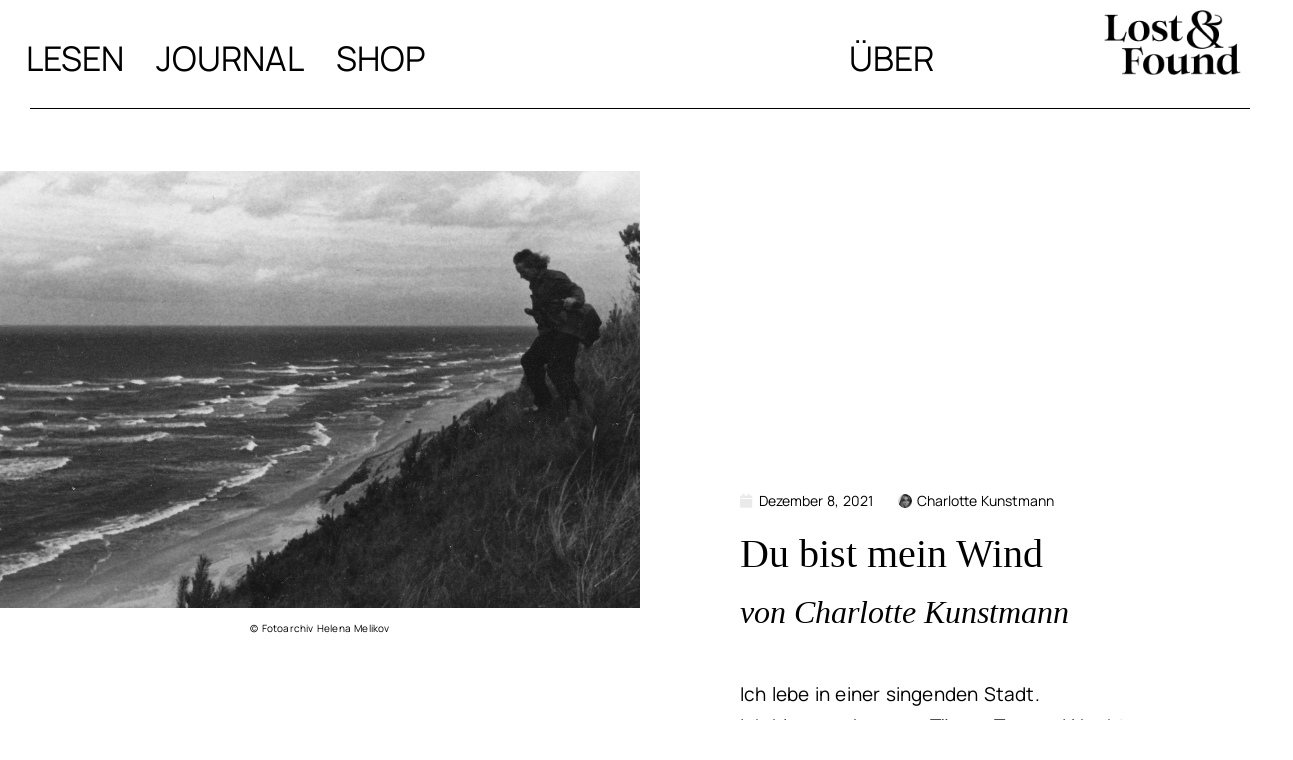

--- FILE ---
content_type: text/html; charset=UTF-8
request_url: https://lostandfound.photo/du-bist-mein-wind/
body_size: 10363
content:
<!DOCTYPE html>
<html lang="de">
<head>
	<meta charset="UTF-8">
		<meta name='robots' content='index, follow, max-image-preview:large, max-snippet:-1, max-video-preview:-1' />
	<style>img:is([sizes="auto" i], [sizes^="auto," i]) { contain-intrinsic-size: 3000px 1500px }</style>
	
	<!-- This site is optimized with the Yoast SEO plugin v26.8 - https://yoast.com/product/yoast-seo-wordpress/ -->
	<title>Du bist mein Wind | Lost &amp; Found</title>
	<link rel="canonical" href="https://lostandfound.photo/du-bist-mein-wind/" />
	<meta property="og:locale" content="de_DE" />
	<meta property="og:type" content="article" />
	<meta property="og:title" content="Du bist mein Wind | Lost &amp; Found" />
	<meta property="og:description" content="Ich lebe in einer singenden Stadt. Ich bin umgeben von Tönen, Tag und Nacht. Der Wind hier, der ist anders, als der in meiner Heimat. Er flötet und pfeift meist leise und feige." />
	<meta property="og:url" content="https://lostandfound.photo/du-bist-mein-wind/" />
	<meta property="og:site_name" content="Lost &amp; Found" />
	<meta property="article:published_time" content="2021-12-08T10:24:00+00:00" />
	<meta property="article:modified_time" content="2022-09-15T10:13:43+00:00" />
	<meta property="og:image" content="https://lostandfound.photo/wp-content/uploads/2022/07/Du-bist-mein-Wind-Charlotte-Kunstmann-Beitrag.jpg" />
	<meta property="og:image:width" content="1000" />
	<meta property="og:image:height" content="683" />
	<meta property="og:image:type" content="image/jpeg" />
	<meta name="author" content="Charlotte Kunstmann" />
	<meta name="twitter:card" content="summary_large_image" />
	<meta name="twitter:label1" content="Verfasst von" />
	<meta name="twitter:data1" content="Charlotte Kunstmann" />
	<meta name="twitter:label2" content="Geschätzte Lesezeit" />
	<meta name="twitter:data2" content="2 Minuten" />
	<script type="application/ld+json" class="yoast-schema-graph">{"@context":"https://schema.org","@graph":[{"@type":"Article","@id":"https://lostandfound.photo/du-bist-mein-wind/#article","isPartOf":{"@id":"https://lostandfound.photo/du-bist-mein-wind/"},"author":{"@id":"https://lostandfound.photo/#/schema/person/cfdadc21f83644a4320d4990efc66438"},"headline":"Du bist mein Wind","datePublished":"2021-12-08T10:24:00+00:00","dateModified":"2022-09-15T10:13:43+00:00","mainEntityOfPage":{"@id":"https://lostandfound.photo/du-bist-mein-wind/"},"wordCount":227,"commentCount":0,"publisher":{"@id":"https://lostandfound.photo/#organization"},"image":{"@id":"https://lostandfound.photo/du-bist-mein-wind/#primaryimage"},"thumbnailUrl":"https://lostandfound.photo/wp-content/uploads/2022/07/Du-bist-mein-Wind-Charlotte-Kunstmann-Beitrag.jpg","keywords":["Fotografie","Poesie"],"articleSection":["Texte"],"inLanguage":"de","potentialAction":[{"@type":"CommentAction","name":"Comment","target":["https://lostandfound.photo/du-bist-mein-wind/#respond"]}]},{"@type":"WebPage","@id":"https://lostandfound.photo/du-bist-mein-wind/","url":"https://lostandfound.photo/du-bist-mein-wind/","name":"Du bist mein Wind | Lost &amp; Found","isPartOf":{"@id":"https://lostandfound.photo/#website"},"primaryImageOfPage":{"@id":"https://lostandfound.photo/du-bist-mein-wind/#primaryimage"},"image":{"@id":"https://lostandfound.photo/du-bist-mein-wind/#primaryimage"},"thumbnailUrl":"https://lostandfound.photo/wp-content/uploads/2022/07/Du-bist-mein-Wind-Charlotte-Kunstmann-Beitrag.jpg","datePublished":"2021-12-08T10:24:00+00:00","dateModified":"2022-09-15T10:13:43+00:00","breadcrumb":{"@id":"https://lostandfound.photo/du-bist-mein-wind/#breadcrumb"},"inLanguage":"de","potentialAction":[{"@type":"ReadAction","target":["https://lostandfound.photo/du-bist-mein-wind/"]}],"author":{"@id":"https://lostandfound.photo/#/schema/person/cfdadc21f83644a4320d4990efc66438"}},{"@type":"ImageObject","inLanguage":"de","@id":"https://lostandfound.photo/du-bist-mein-wind/#primaryimage","url":"https://lostandfound.photo/wp-content/uploads/2022/07/Du-bist-mein-Wind-Charlotte-Kunstmann-Beitrag.jpg","contentUrl":"https://lostandfound.photo/wp-content/uploads/2022/07/Du-bist-mein-Wind-Charlotte-Kunstmann-Beitrag.jpg","width":1000,"height":683,"caption":"Charlotte Kunstmann"},{"@type":"BreadcrumbList","@id":"https://lostandfound.photo/du-bist-mein-wind/#breadcrumb","itemListElement":[{"@type":"ListItem","position":1,"name":"Startseite","item":"https://lostandfound.photo/"},{"@type":"ListItem","position":2,"name":"Du bist mein Wind"}]},{"@type":"WebSite","@id":"https://lostandfound.photo/#website","url":"https://lostandfound.photo/","name":"Lost &amp; Found","description":"Vernacular Fotografie ","publisher":{"@id":"https://lostandfound.photo/#organization"},"potentialAction":[{"@type":"SearchAction","target":{"@type":"EntryPoint","urlTemplate":"https://lostandfound.photo/?s={search_term_string}"},"query-input":{"@type":"PropertyValueSpecification","valueRequired":true,"valueName":"search_term_string"}}],"inLanguage":"de"},{"@type":"Organization","@id":"https://lostandfound.photo/#organization","name":"LostandFound.photo","url":"https://lostandfound.photo/","logo":{"@type":"ImageObject","inLanguage":"de","@id":"https://lostandfound.photo/#/schema/logo/image/","url":"https://lostandfound.photo/wp-content/uploads/2022/07/Lost-and-Found-Logo.png","contentUrl":"https://lostandfound.photo/wp-content/uploads/2022/07/Lost-and-Found-Logo.png","width":4168,"height":1963,"caption":"LostandFound.photo"},"image":{"@id":"https://lostandfound.photo/#/schema/logo/image/"},"sameAs":["https://www.instagram.com/lostandfound.photo/?hl=de"]},{"@type":"Person","@id":"https://lostandfound.photo/#/schema/person/debd158be4e81d099deddf44b7ff1aec","name":"admin","image":{"@type":"ImageObject","inLanguage":"de","@id":"https://lostandfound.photo/#/schema/person/image/01a0771af45d0011c5cf64a8ce017504","url":"https://lostandfound.photo/wp-content/uploads/2022/07/helena-melikov-autorin-portrait-square.jpg","contentUrl":"https://lostandfound.photo/wp-content/uploads/2022/07/helena-melikov-autorin-portrait-square.jpg","caption":"admin"},"sameAs":["http://lostandfound.photo"],"url":"https://lostandfound.photo/author/admin/"},{"@type":"Person","@id":"https://lostandfound.photo/#/schema/person/cfdadc21f83644a4320d4990efc66438","name":"Charlotte Kunstmann","image":{"@type":"ImageObject","inLanguage":"de","@id":"https://lostandfound.photo/#/schema/person/61f04bd52826635695569f0a767cecfa","url":"https://lostandfound.photo/wp-content/uploads/2022/07/Charlotte-Kunstmann-portrait.jpg","contentUrl":"https://lostandfound.photo/wp-content/uploads/2022/07/Charlotte-Kunstmann-portrait.jpg","width":"","height":"","caption":"Charlotte Kunstmann"},"sameAs":["https://charlottekunstmann.com/"],"url":"https://lostandfound.photo/author/charlotte-kunstmann/"}]}</script>
	<!-- / Yoast SEO plugin. -->


<link rel='dns-prefetch' href='//www.googletagmanager.com' />
<link rel="alternate" type="application/rss+xml" title="Lost &amp; Found &raquo; Feed" href="https://lostandfound.photo/feed/" />
<link rel="alternate" type="application/rss+xml" title="Lost &amp; Found &raquo; Kommentar-Feed" href="https://lostandfound.photo/comments/feed/" />
<link rel="alternate" type="application/rss+xml" title="Lost &amp; Found &raquo; Du bist mein Wind-Kommentar-Feed" href="https://lostandfound.photo/du-bist-mein-wind/feed/" />
<style id='classic-theme-styles-inline-css'>
/*! This file is auto-generated */
.wp-block-button__link{color:#fff;background-color:#32373c;border-radius:9999px;box-shadow:none;text-decoration:none;padding:calc(.667em + 2px) calc(1.333em + 2px);font-size:1.125em}.wp-block-file__button{background:#32373c;color:#fff;text-decoration:none}
</style>
<style id='global-styles-inline-css'>
:root{--wp--preset--aspect-ratio--square: 1;--wp--preset--aspect-ratio--4-3: 4/3;--wp--preset--aspect-ratio--3-4: 3/4;--wp--preset--aspect-ratio--3-2: 3/2;--wp--preset--aspect-ratio--2-3: 2/3;--wp--preset--aspect-ratio--16-9: 16/9;--wp--preset--aspect-ratio--9-16: 9/16;--wp--preset--color--black: #000000;--wp--preset--color--cyan-bluish-gray: #abb8c3;--wp--preset--color--white: #FFFFFF;--wp--preset--color--pale-pink: #f78da7;--wp--preset--color--vivid-red: #cf2e2e;--wp--preset--color--luminous-vivid-orange: #ff6900;--wp--preset--color--luminous-vivid-amber: #fcb900;--wp--preset--color--light-green-cyan: #7bdcb5;--wp--preset--color--vivid-green-cyan: #00d084;--wp--preset--color--pale-cyan-blue: #8ed1fc;--wp--preset--color--vivid-cyan-blue: #0693e3;--wp--preset--color--vivid-purple: #9b51e0;--wp--preset--color--dark-gray: #28303D;--wp--preset--color--gray: #39414D;--wp--preset--color--green: #D1E4DD;--wp--preset--color--blue: #D1DFE4;--wp--preset--color--purple: #D1D1E4;--wp--preset--color--red: #E4D1D1;--wp--preset--color--orange: #E4DAD1;--wp--preset--color--yellow: #EEEADD;--wp--preset--gradient--vivid-cyan-blue-to-vivid-purple: linear-gradient(135deg,rgba(6,147,227,1) 0%,rgb(155,81,224) 100%);--wp--preset--gradient--light-green-cyan-to-vivid-green-cyan: linear-gradient(135deg,rgb(122,220,180) 0%,rgb(0,208,130) 100%);--wp--preset--gradient--luminous-vivid-amber-to-luminous-vivid-orange: linear-gradient(135deg,rgba(252,185,0,1) 0%,rgba(255,105,0,1) 100%);--wp--preset--gradient--luminous-vivid-orange-to-vivid-red: linear-gradient(135deg,rgba(255,105,0,1) 0%,rgb(207,46,46) 100%);--wp--preset--gradient--very-light-gray-to-cyan-bluish-gray: linear-gradient(135deg,rgb(238,238,238) 0%,rgb(169,184,195) 100%);--wp--preset--gradient--cool-to-warm-spectrum: linear-gradient(135deg,rgb(74,234,220) 0%,rgb(151,120,209) 20%,rgb(207,42,186) 40%,rgb(238,44,130) 60%,rgb(251,105,98) 80%,rgb(254,248,76) 100%);--wp--preset--gradient--blush-light-purple: linear-gradient(135deg,rgb(255,206,236) 0%,rgb(152,150,240) 100%);--wp--preset--gradient--blush-bordeaux: linear-gradient(135deg,rgb(254,205,165) 0%,rgb(254,45,45) 50%,rgb(107,0,62) 100%);--wp--preset--gradient--luminous-dusk: linear-gradient(135deg,rgb(255,203,112) 0%,rgb(199,81,192) 50%,rgb(65,88,208) 100%);--wp--preset--gradient--pale-ocean: linear-gradient(135deg,rgb(255,245,203) 0%,rgb(182,227,212) 50%,rgb(51,167,181) 100%);--wp--preset--gradient--electric-grass: linear-gradient(135deg,rgb(202,248,128) 0%,rgb(113,206,126) 100%);--wp--preset--gradient--midnight: linear-gradient(135deg,rgb(2,3,129) 0%,rgb(40,116,252) 100%);--wp--preset--gradient--purple-to-yellow: linear-gradient(160deg, #D1D1E4 0%, #EEEADD 100%);--wp--preset--gradient--yellow-to-purple: linear-gradient(160deg, #EEEADD 0%, #D1D1E4 100%);--wp--preset--gradient--green-to-yellow: linear-gradient(160deg, #D1E4DD 0%, #EEEADD 100%);--wp--preset--gradient--yellow-to-green: linear-gradient(160deg, #EEEADD 0%, #D1E4DD 100%);--wp--preset--gradient--red-to-yellow: linear-gradient(160deg, #E4D1D1 0%, #EEEADD 100%);--wp--preset--gradient--yellow-to-red: linear-gradient(160deg, #EEEADD 0%, #E4D1D1 100%);--wp--preset--gradient--purple-to-red: linear-gradient(160deg, #D1D1E4 0%, #E4D1D1 100%);--wp--preset--gradient--red-to-purple: linear-gradient(160deg, #E4D1D1 0%, #D1D1E4 100%);--wp--preset--font-size--small: 18px;--wp--preset--font-size--medium: 20px;--wp--preset--font-size--large: 24px;--wp--preset--font-size--x-large: 42px;--wp--preset--font-size--extra-small: 16px;--wp--preset--font-size--normal: 20px;--wp--preset--font-size--extra-large: 40px;--wp--preset--font-size--huge: 96px;--wp--preset--font-size--gigantic: 144px;--wp--preset--spacing--20: 0.44rem;--wp--preset--spacing--30: 0.67rem;--wp--preset--spacing--40: 1rem;--wp--preset--spacing--50: 1.5rem;--wp--preset--spacing--60: 2.25rem;--wp--preset--spacing--70: 3.38rem;--wp--preset--spacing--80: 5.06rem;--wp--preset--shadow--natural: 6px 6px 9px rgba(0, 0, 0, 0.2);--wp--preset--shadow--deep: 12px 12px 50px rgba(0, 0, 0, 0.4);--wp--preset--shadow--sharp: 6px 6px 0px rgba(0, 0, 0, 0.2);--wp--preset--shadow--outlined: 6px 6px 0px -3px rgba(255, 255, 255, 1), 6px 6px rgba(0, 0, 0, 1);--wp--preset--shadow--crisp: 6px 6px 0px rgba(0, 0, 0, 1);}:where(.is-layout-flex){gap: 0.5em;}:where(.is-layout-grid){gap: 0.5em;}body .is-layout-flex{display: flex;}.is-layout-flex{flex-wrap: wrap;align-items: center;}.is-layout-flex > :is(*, div){margin: 0;}body .is-layout-grid{display: grid;}.is-layout-grid > :is(*, div){margin: 0;}:where(.wp-block-columns.is-layout-flex){gap: 2em;}:where(.wp-block-columns.is-layout-grid){gap: 2em;}:where(.wp-block-post-template.is-layout-flex){gap: 1.25em;}:where(.wp-block-post-template.is-layout-grid){gap: 1.25em;}.has-black-color{color: var(--wp--preset--color--black) !important;}.has-cyan-bluish-gray-color{color: var(--wp--preset--color--cyan-bluish-gray) !important;}.has-white-color{color: var(--wp--preset--color--white) !important;}.has-pale-pink-color{color: var(--wp--preset--color--pale-pink) !important;}.has-vivid-red-color{color: var(--wp--preset--color--vivid-red) !important;}.has-luminous-vivid-orange-color{color: var(--wp--preset--color--luminous-vivid-orange) !important;}.has-luminous-vivid-amber-color{color: var(--wp--preset--color--luminous-vivid-amber) !important;}.has-light-green-cyan-color{color: var(--wp--preset--color--light-green-cyan) !important;}.has-vivid-green-cyan-color{color: var(--wp--preset--color--vivid-green-cyan) !important;}.has-pale-cyan-blue-color{color: var(--wp--preset--color--pale-cyan-blue) !important;}.has-vivid-cyan-blue-color{color: var(--wp--preset--color--vivid-cyan-blue) !important;}.has-vivid-purple-color{color: var(--wp--preset--color--vivid-purple) !important;}.has-black-background-color{background-color: var(--wp--preset--color--black) !important;}.has-cyan-bluish-gray-background-color{background-color: var(--wp--preset--color--cyan-bluish-gray) !important;}.has-white-background-color{background-color: var(--wp--preset--color--white) !important;}.has-pale-pink-background-color{background-color: var(--wp--preset--color--pale-pink) !important;}.has-vivid-red-background-color{background-color: var(--wp--preset--color--vivid-red) !important;}.has-luminous-vivid-orange-background-color{background-color: var(--wp--preset--color--luminous-vivid-orange) !important;}.has-luminous-vivid-amber-background-color{background-color: var(--wp--preset--color--luminous-vivid-amber) !important;}.has-light-green-cyan-background-color{background-color: var(--wp--preset--color--light-green-cyan) !important;}.has-vivid-green-cyan-background-color{background-color: var(--wp--preset--color--vivid-green-cyan) !important;}.has-pale-cyan-blue-background-color{background-color: var(--wp--preset--color--pale-cyan-blue) !important;}.has-vivid-cyan-blue-background-color{background-color: var(--wp--preset--color--vivid-cyan-blue) !important;}.has-vivid-purple-background-color{background-color: var(--wp--preset--color--vivid-purple) !important;}.has-black-border-color{border-color: var(--wp--preset--color--black) !important;}.has-cyan-bluish-gray-border-color{border-color: var(--wp--preset--color--cyan-bluish-gray) !important;}.has-white-border-color{border-color: var(--wp--preset--color--white) !important;}.has-pale-pink-border-color{border-color: var(--wp--preset--color--pale-pink) !important;}.has-vivid-red-border-color{border-color: var(--wp--preset--color--vivid-red) !important;}.has-luminous-vivid-orange-border-color{border-color: var(--wp--preset--color--luminous-vivid-orange) !important;}.has-luminous-vivid-amber-border-color{border-color: var(--wp--preset--color--luminous-vivid-amber) !important;}.has-light-green-cyan-border-color{border-color: var(--wp--preset--color--light-green-cyan) !important;}.has-vivid-green-cyan-border-color{border-color: var(--wp--preset--color--vivid-green-cyan) !important;}.has-pale-cyan-blue-border-color{border-color: var(--wp--preset--color--pale-cyan-blue) !important;}.has-vivid-cyan-blue-border-color{border-color: var(--wp--preset--color--vivid-cyan-blue) !important;}.has-vivid-purple-border-color{border-color: var(--wp--preset--color--vivid-purple) !important;}.has-vivid-cyan-blue-to-vivid-purple-gradient-background{background: var(--wp--preset--gradient--vivid-cyan-blue-to-vivid-purple) !important;}.has-light-green-cyan-to-vivid-green-cyan-gradient-background{background: var(--wp--preset--gradient--light-green-cyan-to-vivid-green-cyan) !important;}.has-luminous-vivid-amber-to-luminous-vivid-orange-gradient-background{background: var(--wp--preset--gradient--luminous-vivid-amber-to-luminous-vivid-orange) !important;}.has-luminous-vivid-orange-to-vivid-red-gradient-background{background: var(--wp--preset--gradient--luminous-vivid-orange-to-vivid-red) !important;}.has-very-light-gray-to-cyan-bluish-gray-gradient-background{background: var(--wp--preset--gradient--very-light-gray-to-cyan-bluish-gray) !important;}.has-cool-to-warm-spectrum-gradient-background{background: var(--wp--preset--gradient--cool-to-warm-spectrum) !important;}.has-blush-light-purple-gradient-background{background: var(--wp--preset--gradient--blush-light-purple) !important;}.has-blush-bordeaux-gradient-background{background: var(--wp--preset--gradient--blush-bordeaux) !important;}.has-luminous-dusk-gradient-background{background: var(--wp--preset--gradient--luminous-dusk) !important;}.has-pale-ocean-gradient-background{background: var(--wp--preset--gradient--pale-ocean) !important;}.has-electric-grass-gradient-background{background: var(--wp--preset--gradient--electric-grass) !important;}.has-midnight-gradient-background{background: var(--wp--preset--gradient--midnight) !important;}.has-small-font-size{font-size: var(--wp--preset--font-size--small) !important;}.has-medium-font-size{font-size: var(--wp--preset--font-size--medium) !important;}.has-large-font-size{font-size: var(--wp--preset--font-size--large) !important;}.has-x-large-font-size{font-size: var(--wp--preset--font-size--x-large) !important;}
:where(.wp-block-post-template.is-layout-flex){gap: 1.25em;}:where(.wp-block-post-template.is-layout-grid){gap: 1.25em;}
:where(.wp-block-columns.is-layout-flex){gap: 2em;}:where(.wp-block-columns.is-layout-grid){gap: 2em;}
:root :where(.wp-block-pullquote){font-size: 1.5em;line-height: 1.6;}
</style>
<link rel='stylesheet' id='wpo_min-header-0-css' href='https://lostandfound.photo/wp-content/cache/wpo-minify/1768955834/assets/wpo-minify-header-c103260c.min.css' media='all' />
<link rel='stylesheet' id='wpo_min-header-1-css' href='https://lostandfound.photo/wp-content/cache/wpo-minify/1768955834/assets/wpo-minify-header-8d0c165e.min.css' media='print' />
<link rel='stylesheet' id='wpo_min-header-2-css' href='https://lostandfound.photo/wp-content/cache/wpo-minify/1768955834/assets/wpo-minify-header-cebaa502.min.css' media='all' />
<script src="https://lostandfound.photo/wp-content/cache/wpo-minify/1768955834/assets/wpo-minify-header-10870ce6.min.js" id="wpo_min-header-0-js"></script>
<script src="https://lostandfound.photo/wp-content/cache/wpo-minify/1768955834/assets/wpo-minify-header-92f81fad.min.js" id="wpo_min-header-1-js" defer data-wp-strategy="defer"></script>

<!-- Google Tag (gtac.js) durch Site-Kit hinzugefügt -->
<!-- Von Site Kit hinzugefügtes Google-Analytics-Snippet -->
<script src="https://www.googletagmanager.com/gtag/js?id=GT-W6KS7QF" id="google_gtagjs-js" async></script>
<script id="google_gtagjs-js-after">
window.dataLayer = window.dataLayer || [];function gtag(){dataLayer.push(arguments);}
gtag("set","linker",{"domains":["lostandfound.photo"]});
gtag("js", new Date());
gtag("set", "developer_id.dZTNiMT", true);
gtag("config", "GT-W6KS7QF");
</script>
<script src="https://lostandfound.photo/wp-content/cache/wpo-minify/1768955834/assets/wpo-minify-header-7b250e41.min.js" id="wpo_min-header-3-js"></script>
<link rel="https://api.w.org/" href="https://lostandfound.photo/wp-json/" /><link rel="alternate" title="JSON" type="application/json" href="https://lostandfound.photo/wp-json/wp/v2/posts/618" /><link rel="EditURI" type="application/rsd+xml" title="RSD" href="https://lostandfound.photo/xmlrpc.php?rsd" />
<meta name="generator" content="WordPress 6.8.3" />
<link rel='shortlink' href='https://lostandfound.photo/?p=618' />
<link rel="alternate" title="oEmbed (JSON)" type="application/json+oembed" href="https://lostandfound.photo/wp-json/oembed/1.0/embed?url=https%3A%2F%2Flostandfound.photo%2Fdu-bist-mein-wind%2F" />
<link rel="alternate" title="oEmbed (XML)" type="text/xml+oembed" href="https://lostandfound.photo/wp-json/oembed/1.0/embed?url=https%3A%2F%2Flostandfound.photo%2Fdu-bist-mein-wind%2F&#038;format=xml" />
<meta name="generator" content="Site Kit by Google 1.170.0" /><meta name="google-site-verification" content="N93GYePaEjOf58lfSKx3T6GNeyM9O11opA2_nNfvkqw" />
<meta name="seobility" content="54302111e191b55b79e6b8750b7ccc2f"><link rel="pingback" href="https://lostandfound.photo/xmlrpc.php"><meta name="generator" content="Elementor 3.34.2; features: additional_custom_breakpoints; settings: css_print_method-external, google_font-enabled, font_display-auto">
			<style>
				.e-con.e-parent:nth-of-type(n+4):not(.e-lazyloaded):not(.e-no-lazyload),
				.e-con.e-parent:nth-of-type(n+4):not(.e-lazyloaded):not(.e-no-lazyload) * {
					background-image: none !important;
				}
				@media screen and (max-height: 1024px) {
					.e-con.e-parent:nth-of-type(n+3):not(.e-lazyloaded):not(.e-no-lazyload),
					.e-con.e-parent:nth-of-type(n+3):not(.e-lazyloaded):not(.e-no-lazyload) * {
						background-image: none !important;
					}
				}
				@media screen and (max-height: 640px) {
					.e-con.e-parent:nth-of-type(n+2):not(.e-lazyloaded):not(.e-no-lazyload),
					.e-con.e-parent:nth-of-type(n+2):not(.e-lazyloaded):not(.e-no-lazyload) * {
						background-image: none !important;
					}
				}
			</style>
			<style id="custom-background-css">
body.custom-background { background-color: #ffffff; }
</style>
	<link rel="icon" href="https://lostandfound.photo/wp-content/uploads/2022/09/cropped-Lost-and-Found-Favicon-32x32.png" sizes="32x32" />
<link rel="icon" href="https://lostandfound.photo/wp-content/uploads/2022/09/cropped-Lost-and-Found-Favicon-192x192.png" sizes="192x192" />
<link rel="apple-touch-icon" href="https://lostandfound.photo/wp-content/uploads/2022/09/cropped-Lost-and-Found-Favicon-180x180.png" />
<meta name="msapplication-TileImage" content="https://lostandfound.photo/wp-content/uploads/2022/09/cropped-Lost-and-Found-Favicon-270x270.png" />
	<meta name="viewport" content="width=device-width, initial-scale=1.0, viewport-fit=cover" /></head>
<body class="wp-singular post-template post-template-elementor_canvas single single-post postid-618 single-format-standard custom-background wp-custom-logo wp-embed-responsive wp-theme-twentytwentyone is-light-theme has-background-white no-js singular has-main-navigation elementor-default elementor-template-canvas elementor-kit-4 elementor-page elementor-page-618">
			<div data-elementor-type="wp-post" data-elementor-id="618" class="elementor elementor-618" data-elementor-post-type="post">
						<section class="elementor-section elementor-top-section elementor-element elementor-element-719bd19 elementor-section-full_width elementor-section-height-default elementor-section-height-default" data-id="719bd19" data-element_type="section">
							<div class="elementor-background-overlay"></div>
							<div class="elementor-container elementor-column-gap-narrow">
					<div class="elementor-column elementor-col-33 elementor-top-column elementor-element elementor-element-0ea9461" data-id="0ea9461" data-element_type="column">
			<div class="elementor-widget-wrap elementor-element-populated">
						<div class="elementor-element elementor-element-3aa5f48 elementor-nav-menu__align-start elementor-nav-menu--dropdown-tablet elementor-nav-menu__text-align-aside elementor-widget elementor-widget-nav-menu" data-id="3aa5f48" data-element_type="widget" data-settings="{&quot;layout&quot;:&quot;horizontal&quot;,&quot;submenu_icon&quot;:{&quot;value&quot;:&quot;&lt;i class=\&quot;fas fa-caret-down\&quot; aria-hidden=\&quot;true\&quot;&gt;&lt;\/i&gt;&quot;,&quot;library&quot;:&quot;fa-solid&quot;}}" data-widget_type="nav-menu.default">
				<div class="elementor-widget-container">
								<nav aria-label="Menü" class="elementor-nav-menu--main elementor-nav-menu__container elementor-nav-menu--layout-horizontal e--pointer-text e--animation-sink">
				<ul id="menu-1-3aa5f48" class="elementor-nav-menu"><li class="menu-item menu-item-type-post_type menu-item-object-page menu-item-876"><a href="https://lostandfound.photo/lesen/" class="elementor-item">Lesen</a></li>
<li class="menu-item menu-item-type-post_type menu-item-object-page menu-item-918"><a href="https://lostandfound.photo/entdecken/" class="elementor-item">Journal</a></li>
<li class="menu-item menu-item-type-custom menu-item-object-custom menu-item-8691"><a href="https://shiftbooks.de/lostandfound-shop" class="elementor-item">Shop</a></li>
</ul>			</nav>
						<nav class="elementor-nav-menu--dropdown elementor-nav-menu__container" aria-hidden="true">
				<ul id="menu-2-3aa5f48" class="elementor-nav-menu"><li class="menu-item menu-item-type-post_type menu-item-object-page menu-item-876"><a href="https://lostandfound.photo/lesen/" class="elementor-item" tabindex="-1">Lesen</a></li>
<li class="menu-item menu-item-type-post_type menu-item-object-page menu-item-918"><a href="https://lostandfound.photo/entdecken/" class="elementor-item" tabindex="-1">Journal</a></li>
<li class="menu-item menu-item-type-custom menu-item-object-custom menu-item-8691"><a href="https://shiftbooks.de/lostandfound-shop" class="elementor-item" tabindex="-1">Shop</a></li>
</ul>			</nav>
						</div>
				</div>
					</div>
		</div>
				<div class="elementor-column elementor-col-33 elementor-top-column elementor-element elementor-element-7725e48" data-id="7725e48" data-element_type="column">
			<div class="elementor-widget-wrap elementor-element-populated">
						<div class="elementor-element elementor-element-3d1e6ee elementor-nav-menu__align-end elementor-nav-menu--dropdown-tablet elementor-nav-menu__text-align-aside elementor-widget elementor-widget-nav-menu" data-id="3d1e6ee" data-element_type="widget" data-settings="{&quot;layout&quot;:&quot;horizontal&quot;,&quot;submenu_icon&quot;:{&quot;value&quot;:&quot;&lt;i class=\&quot;fas fa-caret-down\&quot; aria-hidden=\&quot;true\&quot;&gt;&lt;\/i&gt;&quot;,&quot;library&quot;:&quot;fa-solid&quot;}}" data-widget_type="nav-menu.default">
				<div class="elementor-widget-container">
								<nav aria-label="Menü" class="elementor-nav-menu--main elementor-nav-menu__container elementor-nav-menu--layout-horizontal e--pointer-text e--animation-sink">
				<ul id="menu-1-3d1e6ee" class="elementor-nav-menu"><li class="menu-item menu-item-type-post_type menu-item-object-page menu-item-3234"><a href="https://lostandfound.photo/ueber-lost-and-found/" class="elementor-item">Über</a></li>
</ul>			</nav>
						<nav class="elementor-nav-menu--dropdown elementor-nav-menu__container" aria-hidden="true">
				<ul id="menu-2-3d1e6ee" class="elementor-nav-menu"><li class="menu-item menu-item-type-post_type menu-item-object-page menu-item-3234"><a href="https://lostandfound.photo/ueber-lost-and-found/" class="elementor-item" tabindex="-1">Über</a></li>
</ul>			</nav>
						</div>
				</div>
					</div>
		</div>
				<div class="elementor-column elementor-col-33 elementor-top-column elementor-element elementor-element-b7966bf" data-id="b7966bf" data-element_type="column">
			<div class="elementor-widget-wrap elementor-element-populated">
						<div class="elementor-element elementor-element-27244d5 elementor-widget elementor-widget-theme-site-logo elementor-widget-image" data-id="27244d5" data-element_type="widget" data-widget_type="theme-site-logo.default">
				<div class="elementor-widget-container">
											<a href="https://lostandfound.photo">
			<img decoding="async" src="https://lostandfound.photo/wp-content/uploads/elementor/thumbs/Lost-and-Found-Logo-ptsep8gf95makzmmby3p1jb77qja56dat0fo09q960.png" title="Lost and Found" alt="© Helena Melikov" loading="lazy" />				</a>
											</div>
				</div>
					</div>
		</div>
					</div>
		</section>
				<section class="elementor-section elementor-top-section elementor-element elementor-element-7fe5875 elementor-section-full_width elementor-section-height-default elementor-section-height-default" data-id="7fe5875" data-element_type="section">
						<div class="elementor-container elementor-column-gap-default">
					<div class="elementor-column elementor-col-100 elementor-top-column elementor-element elementor-element-48ef0f8" data-id="48ef0f8" data-element_type="column">
			<div class="elementor-widget-wrap elementor-element-populated">
						<div class="elementor-element elementor-element-3dc48e1 elementor-widget-divider--view-line elementor-widget elementor-widget-divider" data-id="3dc48e1" data-element_type="widget" data-widget_type="divider.default">
				<div class="elementor-widget-container">
							<div class="elementor-divider">
			<span class="elementor-divider-separator">
						</span>
		</div>
						</div>
				</div>
					</div>
		</div>
					</div>
		</section>
				<section class="elementor-section elementor-top-section elementor-element elementor-element-b5fbabd elementor-section-full_width elementor-section-height-default elementor-section-height-default" data-id="b5fbabd" data-element_type="section">
						<div class="elementor-container elementor-column-gap-default">
					<div class="elementor-column elementor-col-50 elementor-top-column elementor-element elementor-element-2b7ec5f" data-id="2b7ec5f" data-element_type="column">
			<div class="elementor-widget-wrap elementor-element-populated">
						<div class="elementor-element elementor-element-328e6f5 elementor-widget elementor-widget-image" data-id="328e6f5" data-element_type="widget" data-widget_type="image.default">
				<div class="elementor-widget-container">
												<figure class="wp-caption">
										<img fetchpriority="high" decoding="async" width="1000" height="683" src="https://lostandfound.photo/wp-content/uploads/2022/07/Du-bist-mein-Wind-Charlotte-Kunstmann-Beitrag.jpg" class="attachment-full size-full wp-image-620" alt="" srcset="https://lostandfound.photo/wp-content/uploads/2022/07/Du-bist-mein-Wind-Charlotte-Kunstmann-Beitrag.jpg 1000w, https://lostandfound.photo/wp-content/uploads/2022/07/Du-bist-mein-Wind-Charlotte-Kunstmann-Beitrag-300x205.jpg 300w, https://lostandfound.photo/wp-content/uploads/2022/07/Du-bist-mein-Wind-Charlotte-Kunstmann-Beitrag-768x525.jpg 768w" sizes="(max-width: 1000px) 100vw, 1000px" style="width:100%;height:68.3%;max-width:1000px" />											<figcaption class="widget-image-caption wp-caption-text">© Fotoarchiv Helena Melikov</figcaption>
										</figure>
									</div>
				</div>
				<div class="elementor-element elementor-element-8c4b9f2 elementor-widget elementor-widget-spacer" data-id="8c4b9f2" data-element_type="widget" data-widget_type="spacer.default">
				<div class="elementor-widget-container">
							<div class="elementor-spacer">
			<div class="elementor-spacer-inner"></div>
		</div>
						</div>
				</div>
					</div>
		</div>
				<div class="elementor-column elementor-col-50 elementor-top-column elementor-element elementor-element-2540273" data-id="2540273" data-element_type="column">
			<div class="elementor-widget-wrap elementor-element-populated">
						<div class="elementor-element elementor-element-31e13d3 elementor-widget elementor-widget-spacer" data-id="31e13d3" data-element_type="widget" data-widget_type="spacer.default">
				<div class="elementor-widget-container">
							<div class="elementor-spacer">
			<div class="elementor-spacer-inner"></div>
		</div>
						</div>
				</div>
				<div class="elementor-element elementor-element-7d2138d elementor-align-left elementor-widget elementor-widget-post-info" data-id="7d2138d" data-element_type="widget" data-widget_type="post-info.default">
				<div class="elementor-widget-container">
							<ul class="elementor-inline-items elementor-icon-list-items elementor-post-info">
								<li class="elementor-icon-list-item elementor-repeater-item-aec0f76 elementor-inline-item" itemprop="datePublished">
										<span class="elementor-icon-list-icon">
								<i aria-hidden="true" class="fas fa-calendar"></i>							</span>
									<span class="elementor-icon-list-text elementor-post-info__item elementor-post-info__item--type-date">
										<time>Dezember 8, 2021</time>					</span>
								</li>
				<li class="elementor-icon-list-item elementor-repeater-item-dac7b28 elementor-inline-item" itemprop="author">
										<span class="elementor-icon-list-icon">
								<img decoding="async" class="elementor-avatar" src="https://lostandfound.photo/wp-content/uploads/2022/07/Charlotte-Kunstmann-portrait.jpg" alt="Bild von Charlotte Kunstmann" loading="lazy">
							</span>
									<span class="elementor-icon-list-text elementor-post-info__item elementor-post-info__item--type-author">
										Charlotte Kunstmann					</span>
								</li>
				</ul>
						</div>
				</div>
				<div class="elementor-element elementor-element-2aa85ac elementor-widget elementor-widget-heading" data-id="2aa85ac" data-element_type="widget" data-widget_type="heading.default">
				<div class="elementor-widget-container">
					<h1 class="elementor-heading-title elementor-size-default">Du bist mein Wind</h1>				</div>
				</div>
				<div class="elementor-element elementor-element-c459e72 elementor-widget elementor-widget-heading" data-id="c459e72" data-element_type="widget" data-widget_type="heading.default">
				<div class="elementor-widget-container">
					<h2 class="elementor-heading-title elementor-size-default">von Charlotte Kunstmann</h2>				</div>
				</div>
				<div class="elementor-element elementor-element-4e0b894 elementor-widget elementor-widget-text-editor" data-id="4e0b894" data-element_type="widget" data-settings="{&quot;motion_fx_motion_fx_scrolling&quot;:&quot;yes&quot;,&quot;motion_fx_devices&quot;:[&quot;desktop&quot;,&quot;tablet&quot;,&quot;mobile&quot;]}" data-widget_type="text-editor.default">
				<div class="elementor-widget-container">
									<p>Ich lebe in einer singenden Stadt.</p><p>Ich bin umgeben von Tönen, Tag und Nacht.</p><p>Der Wind hier, der ist anders, als der in meiner Heimat. Er flötet und pfeift meist leise und feige.</p><p>Der Nordseewind ist lauter, fordernder.</p><p>Er packt dich, will, dass du ihn bemerkst. Er ist arrogant und exzentrisch.</p><p>Wild, weich und weise zugleich. Manchmal will er dich zur Begrüßung nur umarmen. Meistens jedoch greift er nach dir, um dich an die Küste ziehen.</p><p>Wenn ich dann nach Hause fahre und mir die Möwen schon am Bahnsteig vom Meer erzählen, dann packt mich diese Sehnsucht. Ich will, dass der Wind zum Sturm wird.</p><p>Dass er mich nimmt, mich ins Straucheln bringt und herumwirbelt,</p><p>mich bis ans Meer trägt und auf dem kalten, klebrigen Sand ablässt.</p><p>Und während die Flut naht und der Wind mir das Haar zerzaust, in tausend Knoten schon,</p><p>da pustet er mit all seiner Kraft meine kreisenden Gedanken fort,</p><p>sodass es in seinem lauten Atem ganz still in mir wird.</p><p>Die Sorgen klatschen ins Meer, finden keinen Halt.</p><p>Sie brodeln, zischen, ertrinken in der nächsten Welle: dann Frieden.</p><p>Ich kenne keinen schöneren Ton.</p>								</div>
				</div>
					</div>
		</div>
					</div>
		</section>
				<section class="elementor-section elementor-top-section elementor-element elementor-element-24590b9 elementor-section-full_width elementor-section-height-default elementor-section-height-default" data-id="24590b9" data-element_type="section">
							<div class="elementor-background-overlay"></div>
							<div class="elementor-container elementor-column-gap-custom">
					<div class="elementor-column elementor-col-50 elementor-top-column elementor-element elementor-element-8d8af01" data-id="8d8af01" data-element_type="column" data-settings="{&quot;background_background&quot;:&quot;classic&quot;}">
			<div class="elementor-widget-wrap elementor-element-populated">
						<div class="elementor-element elementor-element-97372e7 elementor-widget elementor-widget-text-editor" data-id="97372e7" data-element_type="widget" data-widget_type="text-editor.default">
				<div class="elementor-widget-container">
									<p>Weitere Texte von Charlotte</p>								</div>
				</div>
				<div class="elementor-element elementor-element-bdb76b4 elementor-posts--align-left elementor-grid-2 elementor-grid-tablet-2 elementor-grid-mobile-1 elementor-posts--thumbnail-top elementor-widget elementor-widget-posts" data-id="bdb76b4" data-element_type="widget" data-settings="{&quot;classic_row_gap&quot;:{&quot;unit&quot;:&quot;px&quot;,&quot;size&quot;:20,&quot;sizes&quot;:[]},&quot;classic_columns&quot;:&quot;2&quot;,&quot;classic_columns_tablet&quot;:&quot;2&quot;,&quot;classic_columns_mobile&quot;:&quot;1&quot;,&quot;classic_row_gap_tablet&quot;:{&quot;unit&quot;:&quot;px&quot;,&quot;size&quot;:&quot;&quot;,&quot;sizes&quot;:[]},&quot;classic_row_gap_mobile&quot;:{&quot;unit&quot;:&quot;px&quot;,&quot;size&quot;:&quot;&quot;,&quot;sizes&quot;:[]}}" data-widget_type="posts.classic">
				<div class="elementor-widget-container">
							<div class="elementor-posts-container elementor-posts elementor-posts--skin-classic elementor-grid" role="list">
				<article class="elementor-post elementor-grid-item post-7077 post type-post status-publish format-standard has-post-thumbnail hentry category-sommer-edition tag-fotografie tag-found-photos tag-vernacular entry" role="listitem">
				<a class="elementor-post__thumbnail__link" href="https://lostandfound.photo/charlotte-kunstmann-liebe-schwester/" tabindex="-1" >
			<div class="elementor-post__thumbnail"><img decoding="async" width="1286" height="1949" src="https://lostandfound.photo/wp-content/uploads/2022/10/Lost-and-Found_zwei-Frauen-Wiese_web.jpg" class="attachment-full size-full wp-image-7080" alt="" style="width:100%;height:151.56%;max-width:1286px" srcset="https://lostandfound.photo/wp-content/uploads/2022/10/Lost-and-Found_zwei-Frauen-Wiese_web.jpg 1286w, https://lostandfound.photo/wp-content/uploads/2022/10/Lost-and-Found_zwei-Frauen-Wiese_web-198x300.jpg 198w, https://lostandfound.photo/wp-content/uploads/2022/10/Lost-and-Found_zwei-Frauen-Wiese_web-676x1024.jpg 676w, https://lostandfound.photo/wp-content/uploads/2022/10/Lost-and-Found_zwei-Frauen-Wiese_web-768x1164.jpg 768w, https://lostandfound.photo/wp-content/uploads/2022/10/Lost-and-Found_zwei-Frauen-Wiese_web-1013x1536.jpg 1013w" sizes="(max-width: 1286px) 100vw, 1286px" /></div>
		</a>
				<div class="elementor-post__text">
				<div class="elementor-post__title">
			<a href="https://lostandfound.photo/charlotte-kunstmann-liebe-schwester/" >
				Liebe Schwester			</a>
		</div>
				<div class="elementor-post__excerpt">
			<p>Diese Sommer mit Dir auf dem Hof unserer Großeltern, ich zehre bis heute von ihnen. Ich habe sie alle eingeatmet und aufgesogen …</p>
		</div>
		
		<a class="elementor-post__read-more" href="https://lostandfound.photo/charlotte-kunstmann-liebe-schwester/" aria-label="Mehr über Liebe Schwester" tabindex="-1" >
			Weiterlesen »		</a>

				</div>
				</article>
				<article class="elementor-post elementor-grid-item post-63 post type-post status-publish format-standard has-post-thumbnail hentry category-texte tag-fotografie tag-gedicht entry" role="listitem">
				<a class="elementor-post__thumbnail__link" href="https://lostandfound.photo/ohrwuermer/" tabindex="-1" >
			<div class="elementor-post__thumbnail"><img decoding="async" width="1000" height="645" src="https://lostandfound.photo/wp-content/uploads/2022/07/Ohrwürmer-Charlotte-Kunstmann-Beitrag.jpg" class="attachment-full size-full wp-image-64" alt="" style="width:100%;height:64.5%;max-width:1000px" srcset="https://lostandfound.photo/wp-content/uploads/2022/07/Ohrwürmer-Charlotte-Kunstmann-Beitrag.jpg 1000w, https://lostandfound.photo/wp-content/uploads/2022/07/Ohrwürmer-Charlotte-Kunstmann-Beitrag-300x194.jpg 300w, https://lostandfound.photo/wp-content/uploads/2022/07/Ohrwürmer-Charlotte-Kunstmann-Beitrag-768x495.jpg 768w" sizes="(max-width: 1000px) 100vw, 1000px" /></div>
		</a>
				<div class="elementor-post__text">
				<div class="elementor-post__title">
			<a href="https://lostandfound.photo/ohrwuermer/" >
				Ohrwürmer			</a>
		</div>
				<div class="elementor-post__excerpt">
			<p>Mit singenden Würmern in den Ohren<br />
und zur Kakofonie der Ketten unter meinen Fingerkuppen,<br />
pendle ich im Gleichtakt<br />
den Schlüssel des Lebens entlang</p>
		</div>
		
		<a class="elementor-post__read-more" href="https://lostandfound.photo/ohrwuermer/" aria-label="Mehr über Ohrwürmer" tabindex="-1" >
			Weiterlesen »		</a>

				</div>
				</article>
				</div>
		
						</div>
				</div>
					</div>
		</div>
				<div class="elementor-column elementor-col-50 elementor-top-column elementor-element elementor-element-9477937" data-id="9477937" data-element_type="column" data-settings="{&quot;background_background&quot;:&quot;classic&quot;}">
			<div class="elementor-widget-wrap elementor-element-populated">
						<div class="elementor-element elementor-element-0895584 elementor-widget elementor-widget-text-editor" data-id="0895584" data-element_type="widget" data-widget_type="text-editor.default">
				<div class="elementor-widget-container">
									<p>Das könnte Dich auch interessieren</p>								</div>
				</div>
				<div class="elementor-element elementor-element-f01c4ad elementor-posts--align-left elementor-grid-2 elementor-grid-tablet-2 elementor-grid-mobile-1 elementor-posts--thumbnail-top elementor-widget elementor-widget-posts" data-id="f01c4ad" data-element_type="widget" data-settings="{&quot;classic_row_gap&quot;:{&quot;unit&quot;:&quot;px&quot;,&quot;size&quot;:18,&quot;sizes&quot;:[]},&quot;classic_columns&quot;:&quot;2&quot;,&quot;classic_columns_tablet&quot;:&quot;2&quot;,&quot;classic_columns_mobile&quot;:&quot;1&quot;,&quot;classic_row_gap_tablet&quot;:{&quot;unit&quot;:&quot;px&quot;,&quot;size&quot;:&quot;&quot;,&quot;sizes&quot;:[]},&quot;classic_row_gap_mobile&quot;:{&quot;unit&quot;:&quot;px&quot;,&quot;size&quot;:&quot;&quot;,&quot;sizes&quot;:[]}}" data-widget_type="posts.classic">
				<div class="elementor-widget-container">
							<div class="elementor-posts-container elementor-posts elementor-posts--skin-classic elementor-grid" role="list">
				<article class="elementor-post elementor-grid-item post-1894 post type-post status-publish format-standard has-post-thumbnail hentry category-buchvorstellung tag-buecher tag-buchvorstellung tag-found-photos entry" role="listitem">
				<a class="elementor-post__thumbnail__link" href="https://lostandfound.photo/buchvorstellung-lost-and-found/" tabindex="-1" >
			<div class="elementor-post__thumbnail"><img loading="lazy" decoding="async" width="1908" height="1273" src="https://lostandfound.photo/wp-content/uploads/2019/04/Lost-and-Found-Book-Helena-Melikov-1.jpg" class="attachment-full size-full wp-image-1896" alt="" style="width:100%;height:66.72%;max-width:1908px" srcset="https://lostandfound.photo/wp-content/uploads/2019/04/Lost-and-Found-Book-Helena-Melikov-1.jpg 1908w, https://lostandfound.photo/wp-content/uploads/2019/04/Lost-and-Found-Book-Helena-Melikov-1-300x200.jpg 300w, https://lostandfound.photo/wp-content/uploads/2019/04/Lost-and-Found-Book-Helena-Melikov-1-1024x683.jpg 1024w, https://lostandfound.photo/wp-content/uploads/2019/04/Lost-and-Found-Book-Helena-Melikov-1-768x512.jpg 768w, https://lostandfound.photo/wp-content/uploads/2019/04/Lost-and-Found-Book-Helena-Melikov-1-1536x1025.jpg 1536w, https://lostandfound.photo/wp-content/uploads/2019/04/Lost-and-Found-Book-Helena-Melikov-1-1568x1046.jpg 1568w" sizes="(max-width: 1908px) 100vw, 1908px" /></div>
		</a>
				<div class="elementor-post__text">
				<div class="elementor-post__title">
			<a href="https://lostandfound.photo/buchvorstellung-lost-and-found/" >
				Buchvorstellung – Lost and Found			</a>
		</div>
				<div class="elementor-post__excerpt">
			<p>Die Abbildungen im Buch sind Fotografien aus dem ersten Drittel des 20. Jahrhunderts, die den Alltag der Menschen während und zwischen den beiden Weltkriegen dokumentieren. Mit zeitgenössischen Texten werden sie neu belebt. Auf diese Weise erlangen sie wieder Aktualität und lassen sich in die Neuzeit übertragen.</p>
		</div>
		
		<a class="elementor-post__read-more" href="https://lostandfound.photo/buchvorstellung-lost-and-found/" aria-label="Mehr über Buchvorstellung – Lost and Found" tabindex="-1" >
			Weiterlesen »		</a>

				</div>
				</article>
				<article class="elementor-post elementor-grid-item post-2191 post type-post status-publish format-standard has-post-thumbnail hentry category-buchvorstellung tag-buecher tag-buchvorstellung tag-found-photos entry" role="listitem">
				<a class="elementor-post__thumbnail__link" href="https://lostandfound.photo/buchvorstellung-frauen-die-schaukeln/" tabindex="-1" >
			<div class="elementor-post__thumbnail"><img loading="lazy" decoding="async" width="900" height="1200" src="https://lostandfound.photo/wp-content/uploads/2022/01/Frauen-die-schaukeln-Claudia-Grabowski_1.jpg" class="attachment-full size-full wp-image-2253" alt="" style="width:100%;height:133.33%;max-width:900px" srcset="https://lostandfound.photo/wp-content/uploads/2022/01/Frauen-die-schaukeln-Claudia-Grabowski_1.jpg 900w, https://lostandfound.photo/wp-content/uploads/2022/01/Frauen-die-schaukeln-Claudia-Grabowski_1-225x300.jpg 225w, https://lostandfound.photo/wp-content/uploads/2022/01/Frauen-die-schaukeln-Claudia-Grabowski_1-768x1024.jpg 768w" sizes="(max-width: 900px) 100vw, 900px" /></div>
		</a>
				<div class="elementor-post__text">
				<div class="elementor-post__title">
			<a href="https://lostandfound.photo/buchvorstellung-frauen-die-schaukeln/" >
				Buchvorstellung – Frauen, die schaukeln			</a>
		</div>
				<div class="elementor-post__excerpt">
			<p>Fotografien von den 1880ern bis in die 1960er zeigen die Eroberung der Schaukel durch Frauen, eine fröhliche Sammlung von romantisch bis wild, von entspannt bis entschlossen, von verspielt bis befreit.</p>
		</div>
		
		<a class="elementor-post__read-more" href="https://lostandfound.photo/buchvorstellung-frauen-die-schaukeln/" aria-label="Mehr über Buchvorstellung – Frauen, die schaukeln" tabindex="-1" >
			Weiterlesen »		</a>

				</div>
				</article>
				</div>
		
						</div>
				</div>
					</div>
		</div>
					</div>
		</section>
				<section class="elementor-section elementor-top-section elementor-element elementor-element-7bd02a8 elementor-section-full_width elementor-section-height-default elementor-section-height-default" data-id="7bd02a8" data-element_type="section">
						<div class="elementor-container elementor-column-gap-default">
					<div class="elementor-column elementor-col-100 elementor-top-column elementor-element elementor-element-89ec9c7" data-id="89ec9c7" data-element_type="column">
			<div class="elementor-widget-wrap elementor-element-populated">
						<div class="elementor-element elementor-element-9e4d3cd elementor-button-info elementor-align-center elementor-widget elementor-widget-button" data-id="9e4d3cd" data-element_type="widget" data-widget_type="button.default">
				<div class="elementor-widget-container">
									<div class="elementor-button-wrapper">
					<a class="elementor-button elementor-button-link elementor-size-sm elementor-animation-hang" href="https://lostandfound.photo/lesen/">
						<span class="elementor-button-content-wrapper">
									<span class="elementor-button-text">Zurück zur Übersicht</span>
					</span>
					</a>
				</div>
								</div>
				</div>
				<div class="elementor-element elementor-element-35caa24 elementor-widget-divider--view-line elementor-widget elementor-widget-divider" data-id="35caa24" data-element_type="widget" data-widget_type="divider.default">
				<div class="elementor-widget-container">
							<div class="elementor-divider">
			<span class="elementor-divider-separator">
						</span>
		</div>
						</div>
				</div>
					</div>
		</div>
					</div>
		</section>
				<section class="elementor-section elementor-top-section elementor-element elementor-element-e02b874 elementor-section-full_width elementor-section-height-default elementor-section-height-default" data-id="e02b874" data-element_type="section">
						<div class="elementor-container elementor-column-gap-default">
					<div class="elementor-column elementor-col-50 elementor-top-column elementor-element elementor-element-8b8135a" data-id="8b8135a" data-element_type="column">
			<div class="elementor-widget-wrap elementor-element-populated">
						<div class="elementor-element elementor-element-e6a0521 elementor-nav-menu__align-start elementor-nav-menu--dropdown-tablet elementor-nav-menu__text-align-aside elementor-widget elementor-widget-nav-menu" data-id="e6a0521" data-element_type="widget" data-settings="{&quot;layout&quot;:&quot;horizontal&quot;,&quot;submenu_icon&quot;:{&quot;value&quot;:&quot;&lt;i class=\&quot;fas fa-caret-down\&quot; aria-hidden=\&quot;true\&quot;&gt;&lt;\/i&gt;&quot;,&quot;library&quot;:&quot;fa-solid&quot;}}" data-widget_type="nav-menu.default">
				<div class="elementor-widget-container">
								<nav aria-label="Menü" class="elementor-nav-menu--main elementor-nav-menu__container elementor-nav-menu--layout-horizontal e--pointer-text e--animation-sink">
				<ul id="menu-1-e6a0521" class="elementor-nav-menu"><li class="menu-item menu-item-type-post_type menu-item-object-page menu-item-1149"><a href="https://lostandfound.photo/impressum/" class="elementor-item">Impressum</a></li>
<li class="menu-item menu-item-type-post_type menu-item-object-page menu-item-1148"><a href="https://lostandfound.photo/kontakt/" class="elementor-item">Kontakt</a></li>
</ul>			</nav>
						<nav class="elementor-nav-menu--dropdown elementor-nav-menu__container" aria-hidden="true">
				<ul id="menu-2-e6a0521" class="elementor-nav-menu"><li class="menu-item menu-item-type-post_type menu-item-object-page menu-item-1149"><a href="https://lostandfound.photo/impressum/" class="elementor-item" tabindex="-1">Impressum</a></li>
<li class="menu-item menu-item-type-post_type menu-item-object-page menu-item-1148"><a href="https://lostandfound.photo/kontakt/" class="elementor-item" tabindex="-1">Kontakt</a></li>
</ul>			</nav>
						</div>
				</div>
					</div>
		</div>
				<div class="elementor-column elementor-col-50 elementor-top-column elementor-element elementor-element-37796cb" data-id="37796cb" data-element_type="column">
			<div class="elementor-widget-wrap elementor-element-populated">
						<div class="elementor-element elementor-element-05c31da elementor-nav-menu__align-end elementor-nav-menu--dropdown-tablet elementor-nav-menu__text-align-aside elementor-widget elementor-widget-nav-menu" data-id="05c31da" data-element_type="widget" data-settings="{&quot;layout&quot;:&quot;horizontal&quot;,&quot;submenu_icon&quot;:{&quot;value&quot;:&quot;&lt;i class=\&quot;fas fa-caret-down\&quot; aria-hidden=\&quot;true\&quot;&gt;&lt;\/i&gt;&quot;,&quot;library&quot;:&quot;fa-solid&quot;}}" data-widget_type="nav-menu.default">
				<div class="elementor-widget-container">
								<nav aria-label="Menü" class="elementor-nav-menu--main elementor-nav-menu__container elementor-nav-menu--layout-horizontal e--pointer-text e--animation-sink">
				<ul id="menu-1-05c31da" class="elementor-nav-menu"><li class="menu-item menu-item-type-custom menu-item-object-custom menu-item-5286"><a href="https://www.instagram.com/lostandfound.photo/" class="elementor-item">Instagram</a></li>
</ul>			</nav>
						<nav class="elementor-nav-menu--dropdown elementor-nav-menu__container" aria-hidden="true">
				<ul id="menu-2-05c31da" class="elementor-nav-menu"><li class="menu-item menu-item-type-custom menu-item-object-custom menu-item-5286"><a href="https://www.instagram.com/lostandfound.photo/" class="elementor-item" tabindex="-1">Instagram</a></li>
</ul>			</nav>
						</div>
				</div>
					</div>
		</div>
					</div>
		</section>
				</div>
		<script type="speculationrules">
{"prefetch":[{"source":"document","where":{"and":[{"href_matches":"\/*"},{"not":{"href_matches":["\/wp-*.php","\/wp-admin\/*","\/wp-content\/uploads\/*","\/wp-content\/*","\/wp-content\/plugins\/*","\/wp-content\/themes\/twentytwentyone\/*","\/*\\?(.+)"]}},{"not":{"selector_matches":"a[rel~=\"nofollow\"]"}},{"not":{"selector_matches":".no-prefetch, .no-prefetch a"}}]},"eagerness":"conservative"}]}
</script>
<script>
document.body.classList.remove('no-js');
//# sourceURL=twenty_twenty_one_supports_js
</script>
<script>
		if ( -1 !== navigator.userAgent.indexOf('MSIE') || -1 !== navigator.appVersion.indexOf('Trident/') ) {
			document.body.classList.add('is-IE');
		}
	//# sourceURL=twentytwentyone_add_ie_class
</script>
			<script>
				const lazyloadRunObserver = () => {
					const lazyloadBackgrounds = document.querySelectorAll( `.e-con.e-parent:not(.e-lazyloaded)` );
					const lazyloadBackgroundObserver = new IntersectionObserver( ( entries ) => {
						entries.forEach( ( entry ) => {
							if ( entry.isIntersecting ) {
								let lazyloadBackground = entry.target;
								if( lazyloadBackground ) {
									lazyloadBackground.classList.add( 'e-lazyloaded' );
								}
								lazyloadBackgroundObserver.unobserve( entry.target );
							}
						});
					}, { rootMargin: '200px 0px 200px 0px' } );
					lazyloadBackgrounds.forEach( ( lazyloadBackground ) => {
						lazyloadBackgroundObserver.observe( lazyloadBackground );
					} );
				};
				const events = [
					'DOMContentLoaded',
					'elementor/lazyload/observe',
				];
				events.forEach( ( event ) => {
					document.addEventListener( event, lazyloadRunObserver );
				} );
			</script>
			<script id="twenty-twenty-one-ie11-polyfills-js-after">
( Element.prototype.matches && Element.prototype.closest && window.NodeList && NodeList.prototype.forEach ) || document.write( '<script src="https://lostandfound.photo/wp-content/themes/twentytwentyone/assets/js/polyfills.js"></scr' + 'ipt>' );
</script>
<script src="https://lostandfound.photo/wp-content/cache/wpo-minify/1768955834/assets/wpo-minify-footer-64fd0757.min.js" id="wpo_min-footer-0-js" async data-wp-strategy="async"></script>
<script src="https://lostandfound.photo/wp-content/cache/wpo-minify/1768955834/assets/wpo-minify-footer-22ec3978.min.js" id="wpo_min-footer-1-js"></script>
<script src="https://lostandfound.photo/wp-content/cache/wpo-minify/1768955834/assets/wpo-minify-footer-1bc8277b.min.js" id="wpo_min-footer-2-js"></script>
<script src="https://lostandfound.photo/wp-content/cache/wpo-minify/1768955834/assets/wpo-minify-footer-fdf41560.min.js" id="wpo_min-footer-3-js"></script>
	</body>
</html>
